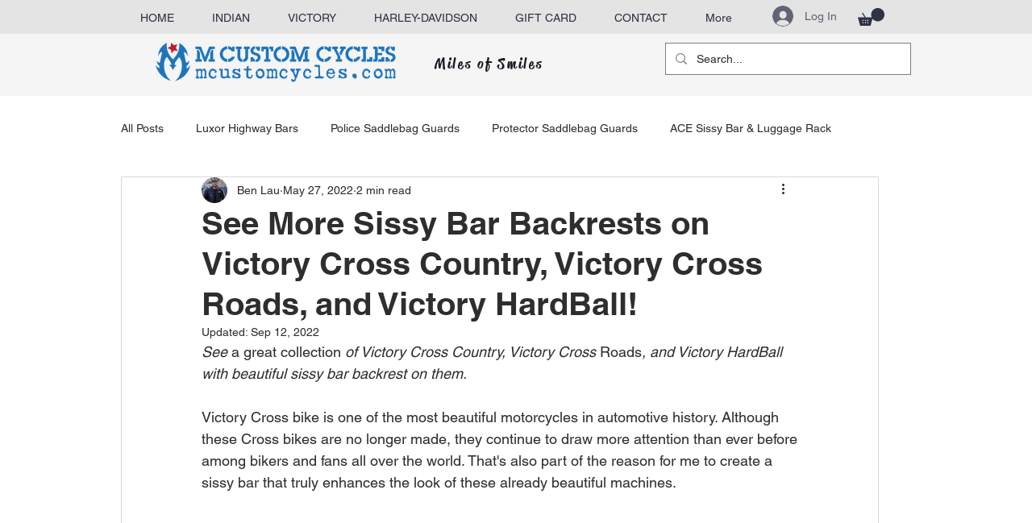

--- FILE ---
content_type: text/css; charset=utf-8
request_url: https://www.mcustomcycles.com/_serverless/pro-gallery-css-v4-server/layoutCss?ver=2&id=6fqo2-not-scoped&items=3413_4000_3000%7C3261_1125_1500%7C3596_1142_1500%7C3088_4032_3024%7C3199_1125_1500%7C3416_1500_1125%7C3573_1125_1500%7C3431_3960_2970%7C3471_3960_2971%7C3428_1125_1500%7C3388_4000_3000%7C3382_1500_1125%7C3395_1120_1500%7C3267_1120_1500%7C3529_1500_1125%7C3576_1500_1125%7C3486_1500_1125%7C3372_1500_1125&container=662.03125_740_620_720&options=gallerySizeType:px%7CenableInfiniteScroll:true%7CtitlePlacement:SHOW_ON_HOVER%7CarrowsSize:23%7CthumbnailSize:120%7CgalleryLayout:3%7CisVertical:false%7CgallerySizePx:300%7CcubeType:fill%7CgalleryThumbnailsAlignment:bottom%7CthumbnailSpacings:2.5
body_size: -39
content:
#pro-gallery-6fqo2-not-scoped .pro-gallery-parent-container{ width: 740px !important; height: 620px !important; } #pro-gallery-6fqo2-not-scoped [data-hook="item-container"][data-idx="0"].gallery-item-container{opacity: 1 !important;display: block !important;transition: opacity .2s ease !important;top: 0px !important;left: 0px !important;right: auto !important;height: 493px !important;width: 740px !important;} #pro-gallery-6fqo2-not-scoped [data-hook="item-container"][data-idx="0"] .gallery-item-common-info-outer{height: 100% !important;} #pro-gallery-6fqo2-not-scoped [data-hook="item-container"][data-idx="0"] .gallery-item-common-info{height: 100% !important;width: 100% !important;} #pro-gallery-6fqo2-not-scoped [data-hook="item-container"][data-idx="0"] .gallery-item-wrapper{width: 740px !important;height: 493px !important;margin: 0 !important;} #pro-gallery-6fqo2-not-scoped [data-hook="item-container"][data-idx="0"] .gallery-item-content{width: 740px !important;height: 493px !important;margin: 0px 0px !important;opacity: 1 !important;} #pro-gallery-6fqo2-not-scoped [data-hook="item-container"][data-idx="0"] .gallery-item-hover{width: 740px !important;height: 493px !important;opacity: 1 !important;} #pro-gallery-6fqo2-not-scoped [data-hook="item-container"][data-idx="0"] .item-hover-flex-container{width: 740px !important;height: 493px !important;margin: 0px 0px !important;opacity: 1 !important;} #pro-gallery-6fqo2-not-scoped [data-hook="item-container"][data-idx="0"] .gallery-item-wrapper img{width: 100% !important;height: 100% !important;opacity: 1 !important;} #pro-gallery-6fqo2-not-scoped [data-hook="item-container"][data-idx="1"].gallery-item-container{opacity: 1 !important;display: block !important;transition: opacity .2s ease !important;top: 0px !important;left: 740px !important;right: auto !important;height: 493px !important;width: 740px !important;} #pro-gallery-6fqo2-not-scoped [data-hook="item-container"][data-idx="1"] .gallery-item-common-info-outer{height: 100% !important;} #pro-gallery-6fqo2-not-scoped [data-hook="item-container"][data-idx="1"] .gallery-item-common-info{height: 100% !important;width: 100% !important;} #pro-gallery-6fqo2-not-scoped [data-hook="item-container"][data-idx="1"] .gallery-item-wrapper{width: 740px !important;height: 493px !important;margin: 0 !important;} #pro-gallery-6fqo2-not-scoped [data-hook="item-container"][data-idx="1"] .gallery-item-content{width: 740px !important;height: 493px !important;margin: 0px 0px !important;opacity: 1 !important;} #pro-gallery-6fqo2-not-scoped [data-hook="item-container"][data-idx="1"] .gallery-item-hover{width: 740px !important;height: 493px !important;opacity: 1 !important;} #pro-gallery-6fqo2-not-scoped [data-hook="item-container"][data-idx="1"] .item-hover-flex-container{width: 740px !important;height: 493px !important;margin: 0px 0px !important;opacity: 1 !important;} #pro-gallery-6fqo2-not-scoped [data-hook="item-container"][data-idx="1"] .gallery-item-wrapper img{width: 100% !important;height: 100% !important;opacity: 1 !important;} #pro-gallery-6fqo2-not-scoped [data-hook="item-container"][data-idx="2"].gallery-item-container{opacity: 1 !important;display: block !important;transition: opacity .2s ease !important;top: 0px !important;left: 1480px !important;right: auto !important;height: 493px !important;width: 740px !important;} #pro-gallery-6fqo2-not-scoped [data-hook="item-container"][data-idx="2"] .gallery-item-common-info-outer{height: 100% !important;} #pro-gallery-6fqo2-not-scoped [data-hook="item-container"][data-idx="2"] .gallery-item-common-info{height: 100% !important;width: 100% !important;} #pro-gallery-6fqo2-not-scoped [data-hook="item-container"][data-idx="2"] .gallery-item-wrapper{width: 740px !important;height: 493px !important;margin: 0 !important;} #pro-gallery-6fqo2-not-scoped [data-hook="item-container"][data-idx="2"] .gallery-item-content{width: 740px !important;height: 493px !important;margin: 0px 0px !important;opacity: 1 !important;} #pro-gallery-6fqo2-not-scoped [data-hook="item-container"][data-idx="2"] .gallery-item-hover{width: 740px !important;height: 493px !important;opacity: 1 !important;} #pro-gallery-6fqo2-not-scoped [data-hook="item-container"][data-idx="2"] .item-hover-flex-container{width: 740px !important;height: 493px !important;margin: 0px 0px !important;opacity: 1 !important;} #pro-gallery-6fqo2-not-scoped [data-hook="item-container"][data-idx="2"] .gallery-item-wrapper img{width: 100% !important;height: 100% !important;opacity: 1 !important;} #pro-gallery-6fqo2-not-scoped [data-hook="item-container"][data-idx="3"]{display: none !important;} #pro-gallery-6fqo2-not-scoped [data-hook="item-container"][data-idx="4"]{display: none !important;} #pro-gallery-6fqo2-not-scoped [data-hook="item-container"][data-idx="5"]{display: none !important;} #pro-gallery-6fqo2-not-scoped [data-hook="item-container"][data-idx="6"]{display: none !important;} #pro-gallery-6fqo2-not-scoped [data-hook="item-container"][data-idx="7"]{display: none !important;} #pro-gallery-6fqo2-not-scoped [data-hook="item-container"][data-idx="8"]{display: none !important;} #pro-gallery-6fqo2-not-scoped [data-hook="item-container"][data-idx="9"]{display: none !important;} #pro-gallery-6fqo2-not-scoped [data-hook="item-container"][data-idx="10"]{display: none !important;} #pro-gallery-6fqo2-not-scoped [data-hook="item-container"][data-idx="11"]{display: none !important;} #pro-gallery-6fqo2-not-scoped [data-hook="item-container"][data-idx="12"]{display: none !important;} #pro-gallery-6fqo2-not-scoped [data-hook="item-container"][data-idx="13"]{display: none !important;} #pro-gallery-6fqo2-not-scoped [data-hook="item-container"][data-idx="14"]{display: none !important;} #pro-gallery-6fqo2-not-scoped [data-hook="item-container"][data-idx="15"]{display: none !important;} #pro-gallery-6fqo2-not-scoped [data-hook="item-container"][data-idx="16"]{display: none !important;} #pro-gallery-6fqo2-not-scoped [data-hook="item-container"][data-idx="17"]{display: none !important;} #pro-gallery-6fqo2-not-scoped .pro-gallery-prerender{height:620px !important;}#pro-gallery-6fqo2-not-scoped {height:620px !important; width:740px !important;}#pro-gallery-6fqo2-not-scoped .pro-gallery-margin-container {height:620px !important;}#pro-gallery-6fqo2-not-scoped .one-row:not(.thumbnails-gallery) {height:492.5px !important; width:740px !important;}#pro-gallery-6fqo2-not-scoped .one-row:not(.thumbnails-gallery) .gallery-horizontal-scroll {height:492.5px !important;}#pro-gallery-6fqo2-not-scoped .pro-gallery-parent-container:not(.gallery-slideshow) [data-hook=group-view] .item-link-wrapper::before {height:492.5px !important; width:740px !important;}#pro-gallery-6fqo2-not-scoped .pro-gallery-parent-container {height:620px !important; width:740px !important;}

--- FILE ---
content_type: text/css; charset=utf-8
request_url: https://www.mcustomcycles.com/_serverless/pro-gallery-css-v4-server/layoutCss?ver=2&id=efpno-not-scoped&items=3382_3960_2970%7C3258_1500_1468%7C3329_3960_2970%7C3451_1500_1125%7C3299_1500_1156%7C3545_1041_1500%7C3124_4032_3024%7C3252_1500_1473%7C3285_1085_1500%7C3480_1488_1500%7C3211_4032_3024%7C3511_1500_917%7C3574_4032_3024%7C3473_4032_3024%7C3394_3960_2970%7C3386_3960_2970%7C3605_3024_4032%7C3731_4032_3024&container=1561.03125_740_1963_720&options=gallerySizeType:px%7CenableInfiniteScroll:true%7CtitlePlacement:SHOW_ON_HOVER%7CgridStyle:1%7CimageMargin:5%7CgalleryLayout:2%7CisVertical:true%7CnumberOfImagesPerRow:3%7CgallerySizePx:300%7CcubeRatio:1%7CcubeType:fill%7CgalleryThumbnailsAlignment:none
body_size: -177
content:
#pro-gallery-efpno-not-scoped [data-hook="item-container"][data-idx="0"].gallery-item-container{opacity: 1 !important;display: block !important;transition: opacity .2s ease !important;top: 0px !important;left: 0px !important;right: auto !important;height: 243px !important;width: 243px !important;} #pro-gallery-efpno-not-scoped [data-hook="item-container"][data-idx="0"] .gallery-item-common-info-outer{height: 100% !important;} #pro-gallery-efpno-not-scoped [data-hook="item-container"][data-idx="0"] .gallery-item-common-info{height: 100% !important;width: 100% !important;} #pro-gallery-efpno-not-scoped [data-hook="item-container"][data-idx="0"] .gallery-item-wrapper{width: 243px !important;height: 243px !important;margin: 0 !important;} #pro-gallery-efpno-not-scoped [data-hook="item-container"][data-idx="0"] .gallery-item-content{width: 243px !important;height: 243px !important;margin: 0px 0px !important;opacity: 1 !important;} #pro-gallery-efpno-not-scoped [data-hook="item-container"][data-idx="0"] .gallery-item-hover{width: 243px !important;height: 243px !important;opacity: 1 !important;} #pro-gallery-efpno-not-scoped [data-hook="item-container"][data-idx="0"] .item-hover-flex-container{width: 243px !important;height: 243px !important;margin: 0px 0px !important;opacity: 1 !important;} #pro-gallery-efpno-not-scoped [data-hook="item-container"][data-idx="0"] .gallery-item-wrapper img{width: 100% !important;height: 100% !important;opacity: 1 !important;} #pro-gallery-efpno-not-scoped [data-hook="item-container"][data-idx="1"].gallery-item-container{opacity: 1 !important;display: block !important;transition: opacity .2s ease !important;top: 0px !important;left: 248px !important;right: auto !important;height: 243px !important;width: 244px !important;} #pro-gallery-efpno-not-scoped [data-hook="item-container"][data-idx="1"] .gallery-item-common-info-outer{height: 100% !important;} #pro-gallery-efpno-not-scoped [data-hook="item-container"][data-idx="1"] .gallery-item-common-info{height: 100% !important;width: 100% !important;} #pro-gallery-efpno-not-scoped [data-hook="item-container"][data-idx="1"] .gallery-item-wrapper{width: 244px !important;height: 243px !important;margin: 0 !important;} #pro-gallery-efpno-not-scoped [data-hook="item-container"][data-idx="1"] .gallery-item-content{width: 244px !important;height: 243px !important;margin: 0px 0px !important;opacity: 1 !important;} #pro-gallery-efpno-not-scoped [data-hook="item-container"][data-idx="1"] .gallery-item-hover{width: 244px !important;height: 243px !important;opacity: 1 !important;} #pro-gallery-efpno-not-scoped [data-hook="item-container"][data-idx="1"] .item-hover-flex-container{width: 244px !important;height: 243px !important;margin: 0px 0px !important;opacity: 1 !important;} #pro-gallery-efpno-not-scoped [data-hook="item-container"][data-idx="1"] .gallery-item-wrapper img{width: 100% !important;height: 100% !important;opacity: 1 !important;} #pro-gallery-efpno-not-scoped [data-hook="item-container"][data-idx="2"].gallery-item-container{opacity: 1 !important;display: block !important;transition: opacity .2s ease !important;top: 0px !important;left: 497px !important;right: auto !important;height: 243px !important;width: 243px !important;} #pro-gallery-efpno-not-scoped [data-hook="item-container"][data-idx="2"] .gallery-item-common-info-outer{height: 100% !important;} #pro-gallery-efpno-not-scoped [data-hook="item-container"][data-idx="2"] .gallery-item-common-info{height: 100% !important;width: 100% !important;} #pro-gallery-efpno-not-scoped [data-hook="item-container"][data-idx="2"] .gallery-item-wrapper{width: 243px !important;height: 243px !important;margin: 0 !important;} #pro-gallery-efpno-not-scoped [data-hook="item-container"][data-idx="2"] .gallery-item-content{width: 243px !important;height: 243px !important;margin: 0px 0px !important;opacity: 1 !important;} #pro-gallery-efpno-not-scoped [data-hook="item-container"][data-idx="2"] .gallery-item-hover{width: 243px !important;height: 243px !important;opacity: 1 !important;} #pro-gallery-efpno-not-scoped [data-hook="item-container"][data-idx="2"] .item-hover-flex-container{width: 243px !important;height: 243px !important;margin: 0px 0px !important;opacity: 1 !important;} #pro-gallery-efpno-not-scoped [data-hook="item-container"][data-idx="2"] .gallery-item-wrapper img{width: 100% !important;height: 100% !important;opacity: 1 !important;} #pro-gallery-efpno-not-scoped [data-hook="item-container"][data-idx="3"]{display: none !important;} #pro-gallery-efpno-not-scoped [data-hook="item-container"][data-idx="4"]{display: none !important;} #pro-gallery-efpno-not-scoped [data-hook="item-container"][data-idx="5"]{display: none !important;} #pro-gallery-efpno-not-scoped [data-hook="item-container"][data-idx="6"]{display: none !important;} #pro-gallery-efpno-not-scoped [data-hook="item-container"][data-idx="7"]{display: none !important;} #pro-gallery-efpno-not-scoped [data-hook="item-container"][data-idx="8"]{display: none !important;} #pro-gallery-efpno-not-scoped [data-hook="item-container"][data-idx="9"]{display: none !important;} #pro-gallery-efpno-not-scoped [data-hook="item-container"][data-idx="10"]{display: none !important;} #pro-gallery-efpno-not-scoped [data-hook="item-container"][data-idx="11"]{display: none !important;} #pro-gallery-efpno-not-scoped [data-hook="item-container"][data-idx="12"]{display: none !important;} #pro-gallery-efpno-not-scoped [data-hook="item-container"][data-idx="13"]{display: none !important;} #pro-gallery-efpno-not-scoped [data-hook="item-container"][data-idx="14"]{display: none !important;} #pro-gallery-efpno-not-scoped [data-hook="item-container"][data-idx="15"]{display: none !important;} #pro-gallery-efpno-not-scoped [data-hook="item-container"][data-idx="16"]{display: none !important;} #pro-gallery-efpno-not-scoped [data-hook="item-container"][data-idx="17"]{display: none !important;} #pro-gallery-efpno-not-scoped .pro-gallery-prerender{height:1483px !important;}#pro-gallery-efpno-not-scoped {height:1483px !important; width:740px !important;}#pro-gallery-efpno-not-scoped .pro-gallery-margin-container {height:1483px !important;}#pro-gallery-efpno-not-scoped .pro-gallery {height:1483px !important; width:740px !important;}#pro-gallery-efpno-not-scoped .pro-gallery-parent-container {height:1483px !important; width:745px !important;}

--- FILE ---
content_type: text/css; charset=utf-8
request_url: https://www.mcustomcycles.com/_serverless/pro-gallery-css-v4-server/layoutCss?ver=2&id=fr9gr-not-scoped&items=3348_4032_3024%7C3673_2992_4000%7C3241_1125_1500%7C3358_4032_3024%7C3632_1500_1125%7C3224_4032_3024%7C3292_2992_4000%7C3399_1500_1500%7C3620_1125_1500%7C3585_1122_1500%7C3196_1125_1500%7C3276_1500_1125%7C3477_1183_1500%7C3331_1122_1500%7C3317_1125_1500%7C3195_1125_1500%7C3694_1125_1500%7C3485_2970_3960&container=3722.03125_740_620_720&options=gallerySizeType:px%7CenableInfiniteScroll:true%7CtitlePlacement:SHOW_ON_HOVER%7CarrowsSize:23%7CthumbnailSize:120%7CgalleryLayout:3%7CisVertical:false%7CgallerySizePx:300%7CcubeType:fill%7CgalleryThumbnailsAlignment:bottom%7CthumbnailSpacings:2.5
body_size: -119
content:
#pro-gallery-fr9gr-not-scoped .pro-gallery-parent-container{ width: 740px !important; height: 620px !important; } #pro-gallery-fr9gr-not-scoped [data-hook="item-container"][data-idx="0"].gallery-item-container{opacity: 1 !important;display: block !important;transition: opacity .2s ease !important;top: 0px !important;left: 0px !important;right: auto !important;height: 493px !important;width: 740px !important;} #pro-gallery-fr9gr-not-scoped [data-hook="item-container"][data-idx="0"] .gallery-item-common-info-outer{height: 100% !important;} #pro-gallery-fr9gr-not-scoped [data-hook="item-container"][data-idx="0"] .gallery-item-common-info{height: 100% !important;width: 100% !important;} #pro-gallery-fr9gr-not-scoped [data-hook="item-container"][data-idx="0"] .gallery-item-wrapper{width: 740px !important;height: 493px !important;margin: 0 !important;} #pro-gallery-fr9gr-not-scoped [data-hook="item-container"][data-idx="0"] .gallery-item-content{width: 740px !important;height: 493px !important;margin: 0px 0px !important;opacity: 1 !important;} #pro-gallery-fr9gr-not-scoped [data-hook="item-container"][data-idx="0"] .gallery-item-hover{width: 740px !important;height: 493px !important;opacity: 1 !important;} #pro-gallery-fr9gr-not-scoped [data-hook="item-container"][data-idx="0"] .item-hover-flex-container{width: 740px !important;height: 493px !important;margin: 0px 0px !important;opacity: 1 !important;} #pro-gallery-fr9gr-not-scoped [data-hook="item-container"][data-idx="0"] .gallery-item-wrapper img{width: 100% !important;height: 100% !important;opacity: 1 !important;} #pro-gallery-fr9gr-not-scoped [data-hook="item-container"][data-idx="1"].gallery-item-container{opacity: 1 !important;display: block !important;transition: opacity .2s ease !important;top: 0px !important;left: 740px !important;right: auto !important;height: 493px !important;width: 740px !important;} #pro-gallery-fr9gr-not-scoped [data-hook="item-container"][data-idx="1"] .gallery-item-common-info-outer{height: 100% !important;} #pro-gallery-fr9gr-not-scoped [data-hook="item-container"][data-idx="1"] .gallery-item-common-info{height: 100% !important;width: 100% !important;} #pro-gallery-fr9gr-not-scoped [data-hook="item-container"][data-idx="1"] .gallery-item-wrapper{width: 740px !important;height: 493px !important;margin: 0 !important;} #pro-gallery-fr9gr-not-scoped [data-hook="item-container"][data-idx="1"] .gallery-item-content{width: 740px !important;height: 493px !important;margin: 0px 0px !important;opacity: 1 !important;} #pro-gallery-fr9gr-not-scoped [data-hook="item-container"][data-idx="1"] .gallery-item-hover{width: 740px !important;height: 493px !important;opacity: 1 !important;} #pro-gallery-fr9gr-not-scoped [data-hook="item-container"][data-idx="1"] .item-hover-flex-container{width: 740px !important;height: 493px !important;margin: 0px 0px !important;opacity: 1 !important;} #pro-gallery-fr9gr-not-scoped [data-hook="item-container"][data-idx="1"] .gallery-item-wrapper img{width: 100% !important;height: 100% !important;opacity: 1 !important;} #pro-gallery-fr9gr-not-scoped [data-hook="item-container"][data-idx="2"].gallery-item-container{opacity: 1 !important;display: block !important;transition: opacity .2s ease !important;top: 0px !important;left: 1480px !important;right: auto !important;height: 493px !important;width: 740px !important;} #pro-gallery-fr9gr-not-scoped [data-hook="item-container"][data-idx="2"] .gallery-item-common-info-outer{height: 100% !important;} #pro-gallery-fr9gr-not-scoped [data-hook="item-container"][data-idx="2"] .gallery-item-common-info{height: 100% !important;width: 100% !important;} #pro-gallery-fr9gr-not-scoped [data-hook="item-container"][data-idx="2"] .gallery-item-wrapper{width: 740px !important;height: 493px !important;margin: 0 !important;} #pro-gallery-fr9gr-not-scoped [data-hook="item-container"][data-idx="2"] .gallery-item-content{width: 740px !important;height: 493px !important;margin: 0px 0px !important;opacity: 1 !important;} #pro-gallery-fr9gr-not-scoped [data-hook="item-container"][data-idx="2"] .gallery-item-hover{width: 740px !important;height: 493px !important;opacity: 1 !important;} #pro-gallery-fr9gr-not-scoped [data-hook="item-container"][data-idx="2"] .item-hover-flex-container{width: 740px !important;height: 493px !important;margin: 0px 0px !important;opacity: 1 !important;} #pro-gallery-fr9gr-not-scoped [data-hook="item-container"][data-idx="2"] .gallery-item-wrapper img{width: 100% !important;height: 100% !important;opacity: 1 !important;} #pro-gallery-fr9gr-not-scoped [data-hook="item-container"][data-idx="3"]{display: none !important;} #pro-gallery-fr9gr-not-scoped [data-hook="item-container"][data-idx="4"]{display: none !important;} #pro-gallery-fr9gr-not-scoped [data-hook="item-container"][data-idx="5"]{display: none !important;} #pro-gallery-fr9gr-not-scoped [data-hook="item-container"][data-idx="6"]{display: none !important;} #pro-gallery-fr9gr-not-scoped [data-hook="item-container"][data-idx="7"]{display: none !important;} #pro-gallery-fr9gr-not-scoped [data-hook="item-container"][data-idx="8"]{display: none !important;} #pro-gallery-fr9gr-not-scoped [data-hook="item-container"][data-idx="9"]{display: none !important;} #pro-gallery-fr9gr-not-scoped [data-hook="item-container"][data-idx="10"]{display: none !important;} #pro-gallery-fr9gr-not-scoped [data-hook="item-container"][data-idx="11"]{display: none !important;} #pro-gallery-fr9gr-not-scoped [data-hook="item-container"][data-idx="12"]{display: none !important;} #pro-gallery-fr9gr-not-scoped [data-hook="item-container"][data-idx="13"]{display: none !important;} #pro-gallery-fr9gr-not-scoped [data-hook="item-container"][data-idx="14"]{display: none !important;} #pro-gallery-fr9gr-not-scoped [data-hook="item-container"][data-idx="15"]{display: none !important;} #pro-gallery-fr9gr-not-scoped [data-hook="item-container"][data-idx="16"]{display: none !important;} #pro-gallery-fr9gr-not-scoped [data-hook="item-container"][data-idx="17"]{display: none !important;} #pro-gallery-fr9gr-not-scoped .pro-gallery-prerender{height:620px !important;}#pro-gallery-fr9gr-not-scoped {height:620px !important; width:740px !important;}#pro-gallery-fr9gr-not-scoped .pro-gallery-margin-container {height:620px !important;}#pro-gallery-fr9gr-not-scoped .one-row:not(.thumbnails-gallery) {height:492.5px !important; width:740px !important;}#pro-gallery-fr9gr-not-scoped .one-row:not(.thumbnails-gallery) .gallery-horizontal-scroll {height:492.5px !important;}#pro-gallery-fr9gr-not-scoped .pro-gallery-parent-container:not(.gallery-slideshow) [data-hook=group-view] .item-link-wrapper::before {height:492.5px !important; width:740px !important;}#pro-gallery-fr9gr-not-scoped .pro-gallery-parent-container {height:620px !important; width:740px !important;}

--- FILE ---
content_type: text/css; charset=utf-8
request_url: https://www.mcustomcycles.com/_serverless/pro-gallery-css-v4-server/layoutCss?ver=2&id=4nbvh-not-scoped&items=3358_4032_3024%7C3241_1125_1500%7C3348_4032_3024%7C3632_1500_1125%7C3224_4032_3024%7C3292_2992_4000%7C3399_1500_1500%7C3620_1125_1500%7C3585_1122_1500%7C3196_1125_1500%7C3276_1500_1125%7C3477_1183_1500&container=4880.03125_740_620_720&options=gallerySizeType:px%7CenableInfiniteScroll:true%7CtitlePlacement:SHOW_ON_HOVER%7CarrowsSize:23%7CthumbnailSize:120%7CgalleryLayout:3%7CisVertical:false%7CgallerySizePx:300%7CcubeType:fill%7CgalleryThumbnailsAlignment:bottom%7CthumbnailSpacings:2.5
body_size: -144
content:
#pro-gallery-4nbvh-not-scoped .pro-gallery-parent-container{ width: 740px !important; height: 620px !important; } #pro-gallery-4nbvh-not-scoped [data-hook="item-container"][data-idx="0"].gallery-item-container{opacity: 1 !important;display: block !important;transition: opacity .2s ease !important;top: 0px !important;left: 0px !important;right: auto !important;height: 493px !important;width: 740px !important;} #pro-gallery-4nbvh-not-scoped [data-hook="item-container"][data-idx="0"] .gallery-item-common-info-outer{height: 100% !important;} #pro-gallery-4nbvh-not-scoped [data-hook="item-container"][data-idx="0"] .gallery-item-common-info{height: 100% !important;width: 100% !important;} #pro-gallery-4nbvh-not-scoped [data-hook="item-container"][data-idx="0"] .gallery-item-wrapper{width: 740px !important;height: 493px !important;margin: 0 !important;} #pro-gallery-4nbvh-not-scoped [data-hook="item-container"][data-idx="0"] .gallery-item-content{width: 740px !important;height: 493px !important;margin: 0px 0px !important;opacity: 1 !important;} #pro-gallery-4nbvh-not-scoped [data-hook="item-container"][data-idx="0"] .gallery-item-hover{width: 740px !important;height: 493px !important;opacity: 1 !important;} #pro-gallery-4nbvh-not-scoped [data-hook="item-container"][data-idx="0"] .item-hover-flex-container{width: 740px !important;height: 493px !important;margin: 0px 0px !important;opacity: 1 !important;} #pro-gallery-4nbvh-not-scoped [data-hook="item-container"][data-idx="0"] .gallery-item-wrapper img{width: 100% !important;height: 100% !important;opacity: 1 !important;} #pro-gallery-4nbvh-not-scoped [data-hook="item-container"][data-idx="1"].gallery-item-container{opacity: 1 !important;display: block !important;transition: opacity .2s ease !important;top: 0px !important;left: 740px !important;right: auto !important;height: 493px !important;width: 740px !important;} #pro-gallery-4nbvh-not-scoped [data-hook="item-container"][data-idx="1"] .gallery-item-common-info-outer{height: 100% !important;} #pro-gallery-4nbvh-not-scoped [data-hook="item-container"][data-idx="1"] .gallery-item-common-info{height: 100% !important;width: 100% !important;} #pro-gallery-4nbvh-not-scoped [data-hook="item-container"][data-idx="1"] .gallery-item-wrapper{width: 740px !important;height: 493px !important;margin: 0 !important;} #pro-gallery-4nbvh-not-scoped [data-hook="item-container"][data-idx="1"] .gallery-item-content{width: 740px !important;height: 493px !important;margin: 0px 0px !important;opacity: 1 !important;} #pro-gallery-4nbvh-not-scoped [data-hook="item-container"][data-idx="1"] .gallery-item-hover{width: 740px !important;height: 493px !important;opacity: 1 !important;} #pro-gallery-4nbvh-not-scoped [data-hook="item-container"][data-idx="1"] .item-hover-flex-container{width: 740px !important;height: 493px !important;margin: 0px 0px !important;opacity: 1 !important;} #pro-gallery-4nbvh-not-scoped [data-hook="item-container"][data-idx="1"] .gallery-item-wrapper img{width: 100% !important;height: 100% !important;opacity: 1 !important;} #pro-gallery-4nbvh-not-scoped [data-hook="item-container"][data-idx="2"].gallery-item-container{opacity: 1 !important;display: block !important;transition: opacity .2s ease !important;top: 0px !important;left: 1480px !important;right: auto !important;height: 493px !important;width: 740px !important;} #pro-gallery-4nbvh-not-scoped [data-hook="item-container"][data-idx="2"] .gallery-item-common-info-outer{height: 100% !important;} #pro-gallery-4nbvh-not-scoped [data-hook="item-container"][data-idx="2"] .gallery-item-common-info{height: 100% !important;width: 100% !important;} #pro-gallery-4nbvh-not-scoped [data-hook="item-container"][data-idx="2"] .gallery-item-wrapper{width: 740px !important;height: 493px !important;margin: 0 !important;} #pro-gallery-4nbvh-not-scoped [data-hook="item-container"][data-idx="2"] .gallery-item-content{width: 740px !important;height: 493px !important;margin: 0px 0px !important;opacity: 1 !important;} #pro-gallery-4nbvh-not-scoped [data-hook="item-container"][data-idx="2"] .gallery-item-hover{width: 740px !important;height: 493px !important;opacity: 1 !important;} #pro-gallery-4nbvh-not-scoped [data-hook="item-container"][data-idx="2"] .item-hover-flex-container{width: 740px !important;height: 493px !important;margin: 0px 0px !important;opacity: 1 !important;} #pro-gallery-4nbvh-not-scoped [data-hook="item-container"][data-idx="2"] .gallery-item-wrapper img{width: 100% !important;height: 100% !important;opacity: 1 !important;} #pro-gallery-4nbvh-not-scoped [data-hook="item-container"][data-idx="3"]{display: none !important;} #pro-gallery-4nbvh-not-scoped [data-hook="item-container"][data-idx="4"]{display: none !important;} #pro-gallery-4nbvh-not-scoped [data-hook="item-container"][data-idx="5"]{display: none !important;} #pro-gallery-4nbvh-not-scoped [data-hook="item-container"][data-idx="6"]{display: none !important;} #pro-gallery-4nbvh-not-scoped [data-hook="item-container"][data-idx="7"]{display: none !important;} #pro-gallery-4nbvh-not-scoped [data-hook="item-container"][data-idx="8"]{display: none !important;} #pro-gallery-4nbvh-not-scoped [data-hook="item-container"][data-idx="9"]{display: none !important;} #pro-gallery-4nbvh-not-scoped [data-hook="item-container"][data-idx="10"]{display: none !important;} #pro-gallery-4nbvh-not-scoped [data-hook="item-container"][data-idx="11"]{display: none !important;} #pro-gallery-4nbvh-not-scoped .pro-gallery-prerender{height:620px !important;}#pro-gallery-4nbvh-not-scoped {height:620px !important; width:740px !important;}#pro-gallery-4nbvh-not-scoped .pro-gallery-margin-container {height:620px !important;}#pro-gallery-4nbvh-not-scoped .one-row:not(.thumbnails-gallery) {height:492.5px !important; width:740px !important;}#pro-gallery-4nbvh-not-scoped .one-row:not(.thumbnails-gallery) .gallery-horizontal-scroll {height:492.5px !important;}#pro-gallery-4nbvh-not-scoped .pro-gallery-parent-container:not(.gallery-slideshow) [data-hook=group-view] .item-link-wrapper::before {height:492.5px !important; width:740px !important;}#pro-gallery-4nbvh-not-scoped .pro-gallery-parent-container {height:620px !important; width:740px !important;}

--- FILE ---
content_type: text/css; charset=utf-8
request_url: https://www.mcustomcycles.com/_serverless/pro-gallery-css-v4-server/layoutCss?ver=2&id=c5pm1-not-scoped&items=3547_3960_2971%7C3477_1125_1500%7C3408_2970_3960%7C3243_3960_2970%7C3390_1125_1500%7C3529_1500_1125%7C3373_1122_1500%7C3540_3024_4032%7C3561_4032_3024%7C3330_3960_2573%7C3356_2945_3960%7C3302_1125_1500%7C3353_1125_1500%7C3520_2598_3960%7C3400_1120_1500%7C3257_3960_2971%7C3400_1120_1500%7C3524_1122_1500&container=5192.03125_740_620_720&options=gallerySizeType:px%7CenableInfiniteScroll:true%7CtitlePlacement:SHOW_ON_HOVER%7CarrowsSize:23%7CthumbnailSize:120%7CgalleryLayout:3%7CisVertical:false%7CgallerySizePx:300%7CcubeType:fill%7CgalleryThumbnailsAlignment:bottom%7CthumbnailSpacings:2.5
body_size: -97
content:
#pro-gallery-c5pm1-not-scoped .pro-gallery-parent-container{ width: 740px !important; height: 620px !important; } #pro-gallery-c5pm1-not-scoped [data-hook="item-container"][data-idx="0"].gallery-item-container{opacity: 1 !important;display: block !important;transition: opacity .2s ease !important;top: 0px !important;left: 0px !important;right: auto !important;height: 493px !important;width: 740px !important;} #pro-gallery-c5pm1-not-scoped [data-hook="item-container"][data-idx="0"] .gallery-item-common-info-outer{height: 100% !important;} #pro-gallery-c5pm1-not-scoped [data-hook="item-container"][data-idx="0"] .gallery-item-common-info{height: 100% !important;width: 100% !important;} #pro-gallery-c5pm1-not-scoped [data-hook="item-container"][data-idx="0"] .gallery-item-wrapper{width: 740px !important;height: 493px !important;margin: 0 !important;} #pro-gallery-c5pm1-not-scoped [data-hook="item-container"][data-idx="0"] .gallery-item-content{width: 740px !important;height: 493px !important;margin: 0px 0px !important;opacity: 1 !important;} #pro-gallery-c5pm1-not-scoped [data-hook="item-container"][data-idx="0"] .gallery-item-hover{width: 740px !important;height: 493px !important;opacity: 1 !important;} #pro-gallery-c5pm1-not-scoped [data-hook="item-container"][data-idx="0"] .item-hover-flex-container{width: 740px !important;height: 493px !important;margin: 0px 0px !important;opacity: 1 !important;} #pro-gallery-c5pm1-not-scoped [data-hook="item-container"][data-idx="0"] .gallery-item-wrapper img{width: 100% !important;height: 100% !important;opacity: 1 !important;} #pro-gallery-c5pm1-not-scoped [data-hook="item-container"][data-idx="1"].gallery-item-container{opacity: 1 !important;display: block !important;transition: opacity .2s ease !important;top: 0px !important;left: 740px !important;right: auto !important;height: 493px !important;width: 740px !important;} #pro-gallery-c5pm1-not-scoped [data-hook="item-container"][data-idx="1"] .gallery-item-common-info-outer{height: 100% !important;} #pro-gallery-c5pm1-not-scoped [data-hook="item-container"][data-idx="1"] .gallery-item-common-info{height: 100% !important;width: 100% !important;} #pro-gallery-c5pm1-not-scoped [data-hook="item-container"][data-idx="1"] .gallery-item-wrapper{width: 740px !important;height: 493px !important;margin: 0 !important;} #pro-gallery-c5pm1-not-scoped [data-hook="item-container"][data-idx="1"] .gallery-item-content{width: 740px !important;height: 493px !important;margin: 0px 0px !important;opacity: 1 !important;} #pro-gallery-c5pm1-not-scoped [data-hook="item-container"][data-idx="1"] .gallery-item-hover{width: 740px !important;height: 493px !important;opacity: 1 !important;} #pro-gallery-c5pm1-not-scoped [data-hook="item-container"][data-idx="1"] .item-hover-flex-container{width: 740px !important;height: 493px !important;margin: 0px 0px !important;opacity: 1 !important;} #pro-gallery-c5pm1-not-scoped [data-hook="item-container"][data-idx="1"] .gallery-item-wrapper img{width: 100% !important;height: 100% !important;opacity: 1 !important;} #pro-gallery-c5pm1-not-scoped [data-hook="item-container"][data-idx="2"].gallery-item-container{opacity: 1 !important;display: block !important;transition: opacity .2s ease !important;top: 0px !important;left: 1480px !important;right: auto !important;height: 493px !important;width: 740px !important;} #pro-gallery-c5pm1-not-scoped [data-hook="item-container"][data-idx="2"] .gallery-item-common-info-outer{height: 100% !important;} #pro-gallery-c5pm1-not-scoped [data-hook="item-container"][data-idx="2"] .gallery-item-common-info{height: 100% !important;width: 100% !important;} #pro-gallery-c5pm1-not-scoped [data-hook="item-container"][data-idx="2"] .gallery-item-wrapper{width: 740px !important;height: 493px !important;margin: 0 !important;} #pro-gallery-c5pm1-not-scoped [data-hook="item-container"][data-idx="2"] .gallery-item-content{width: 740px !important;height: 493px !important;margin: 0px 0px !important;opacity: 1 !important;} #pro-gallery-c5pm1-not-scoped [data-hook="item-container"][data-idx="2"] .gallery-item-hover{width: 740px !important;height: 493px !important;opacity: 1 !important;} #pro-gallery-c5pm1-not-scoped [data-hook="item-container"][data-idx="2"] .item-hover-flex-container{width: 740px !important;height: 493px !important;margin: 0px 0px !important;opacity: 1 !important;} #pro-gallery-c5pm1-not-scoped [data-hook="item-container"][data-idx="2"] .gallery-item-wrapper img{width: 100% !important;height: 100% !important;opacity: 1 !important;} #pro-gallery-c5pm1-not-scoped [data-hook="item-container"][data-idx="3"]{display: none !important;} #pro-gallery-c5pm1-not-scoped [data-hook="item-container"][data-idx="4"]{display: none !important;} #pro-gallery-c5pm1-not-scoped [data-hook="item-container"][data-idx="5"]{display: none !important;} #pro-gallery-c5pm1-not-scoped [data-hook="item-container"][data-idx="6"]{display: none !important;} #pro-gallery-c5pm1-not-scoped [data-hook="item-container"][data-idx="7"]{display: none !important;} #pro-gallery-c5pm1-not-scoped [data-hook="item-container"][data-idx="8"]{display: none !important;} #pro-gallery-c5pm1-not-scoped [data-hook="item-container"][data-idx="9"]{display: none !important;} #pro-gallery-c5pm1-not-scoped [data-hook="item-container"][data-idx="10"]{display: none !important;} #pro-gallery-c5pm1-not-scoped [data-hook="item-container"][data-idx="11"]{display: none !important;} #pro-gallery-c5pm1-not-scoped [data-hook="item-container"][data-idx="12"]{display: none !important;} #pro-gallery-c5pm1-not-scoped [data-hook="item-container"][data-idx="13"]{display: none !important;} #pro-gallery-c5pm1-not-scoped [data-hook="item-container"][data-idx="14"]{display: none !important;} #pro-gallery-c5pm1-not-scoped [data-hook="item-container"][data-idx="15"]{display: none !important;} #pro-gallery-c5pm1-not-scoped [data-hook="item-container"][data-idx="16"]{display: none !important;} #pro-gallery-c5pm1-not-scoped [data-hook="item-container"][data-idx="17"]{display: none !important;} #pro-gallery-c5pm1-not-scoped .pro-gallery-prerender{height:620px !important;}#pro-gallery-c5pm1-not-scoped {height:620px !important; width:740px !important;}#pro-gallery-c5pm1-not-scoped .pro-gallery-margin-container {height:620px !important;}#pro-gallery-c5pm1-not-scoped .one-row:not(.thumbnails-gallery) {height:492.5px !important; width:740px !important;}#pro-gallery-c5pm1-not-scoped .one-row:not(.thumbnails-gallery) .gallery-horizontal-scroll {height:492.5px !important;}#pro-gallery-c5pm1-not-scoped .pro-gallery-parent-container:not(.gallery-slideshow) [data-hook=group-view] .item-link-wrapper::before {height:492.5px !important; width:740px !important;}#pro-gallery-c5pm1-not-scoped .pro-gallery-parent-container {height:620px !important; width:740px !important;}